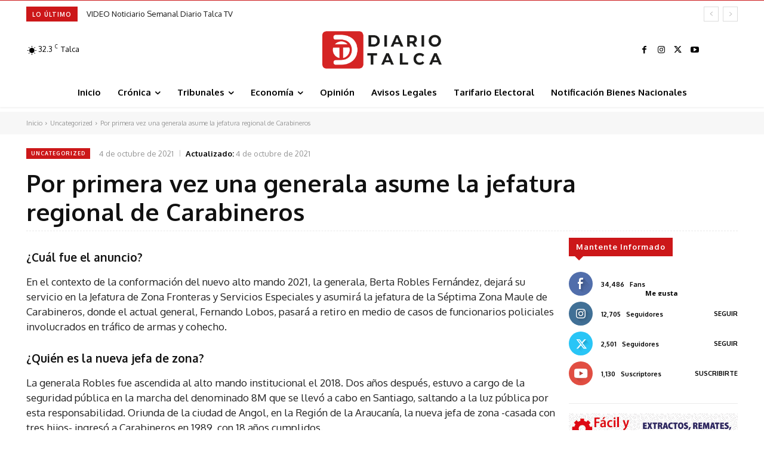

--- FILE ---
content_type: text/html; charset=UTF-8
request_url: https://diariotalca.cl/wp-admin/admin-ajax.php?td_theme_name=Newspaper&v=12.7.2
body_size: -210
content:
{"339":216}

--- FILE ---
content_type: text/html; charset=utf-8
request_url: https://www.google.com/recaptcha/api2/aframe
body_size: 267
content:
<!DOCTYPE HTML><html><head><meta http-equiv="content-type" content="text/html; charset=UTF-8"></head><body><script nonce="DEaTuov2NVML6LKadTGZnQ">/** Anti-fraud and anti-abuse applications only. See google.com/recaptcha */ try{var clients={'sodar':'https://pagead2.googlesyndication.com/pagead/sodar?'};window.addEventListener("message",function(a){try{if(a.source===window.parent){var b=JSON.parse(a.data);var c=clients[b['id']];if(c){var d=document.createElement('img');d.src=c+b['params']+'&rc='+(localStorage.getItem("rc::a")?sessionStorage.getItem("rc::b"):"");window.document.body.appendChild(d);sessionStorage.setItem("rc::e",parseInt(sessionStorage.getItem("rc::e")||0)+1);localStorage.setItem("rc::h",'1769461974498');}}}catch(b){}});window.parent.postMessage("_grecaptcha_ready", "*");}catch(b){}</script></body></html>

--- FILE ---
content_type: text/plain; charset=UTF-8
request_url: https://at.teads.tv/fpc?analytics_tag_id=PUB_24667&tfpvi=&gdpr_status=22&gdpr_reason=220&gdpr_consent=&ccpa_consent=&shared_ids=&sv=d656f4a&
body_size: 56
content:
YjQ3N2MzNDgtNmI2Ni00MTEyLWIwMGEtNmFlYWVmNzBjYjRjIy04MA==

--- FILE ---
content_type: text/javascript
request_url: https://tagmanager.smartadserver.com/3981/401202/smart.prebid.js
body_size: 4196
content:
// Prebid Script - MasMedios / DiarioDeTalca
// Generated on Fri, 12 Aug 2022 00:39:20 +0200 by Smart MH+

var sas=sas||{};sas.cmd=sas.cmd||[];var pbjs=pbjs||{};pbjs.que=pbjs.que||[];var iall=iall||{};iall.cmd=iall.cmd||[];iall.responses={};var PREBID_TIMEOUT=2000;(function(){(function(){var sas=document.createElement('script');sas.async=!0;sas.type='text/javascript';sas.src='//tagmanager.smartadserver.com/latest-6.x/prebid.js';var node=document.getElementsByTagName('script')[0];node.parentNode.insertBefore(sas,node)})();iall.setInventoryType=function(){if(navigator.userAgent.match(/(Android|webOS|iPhone|iPad|iPod|BlackBerry|IEMobile|Opera Mini)/gi)){if(((screen.width>=480)&&(screen.height>=800))||((screen.width>=800)&&(screen.height>=480))||navigator.userAgent.match(/ipad/gi)){return'tablet'}else{return'mobile'}}else{return'desktop'}}
iall.setAdUnits=function(){var adUnits=[];if(iall.inventoryType=='desktop'){adUnits.push({code:"99069",mediaTypes:{"banner":{sizes:[[300,250],[336,280]]}},bids:[{bidder:"appnexus",params:{placementId:"22817429"}},{bidder:"eplanning",params:{ci:"4b382"}},{bidder:"teads",params:{pageId:"141893",placementId:"155669"}},{bidder:"richaudience",params:{pid:"CWMEFcZ8ig",supplyType:"site"}}]});adUnits.push({code:"99072",mediaTypes:{"banner":{sizes:[[300,250],[336,280]]}},bids:[{bidder:"appnexus",params:{placementId:"22817430"}},{bidder:"eplanning",params:{ci:"4b382"}},{bidder:"teads",params:{pageId:"141893",placementId:"155669"}},{bidder:"richaudience",params:{pid:"8NBO0xkOyh",supplyType:"site"}}]});adUnits.push({code:"99073",mediaTypes:{"banner":{sizes:[[728,90]]}},bids:[{bidder:"appnexus",params:{placementId:"22817431"}},{bidder:"eplanning",params:{ci:"4b382"}},{bidder:"teads",params:{pageId:"141893",placementId:"155669"}},{bidder:"richaudience",params:{pid:"hMOFP5kvTZ",supplyType:"site"}}]});adUnits.push({code:"99435",mediaTypes:{"banner":{sizes:[[1,1]]}},bids:[{bidder:"appnexus",params:{placementId:"22817766"}},{bidder:"eplanning",params:{ci:"4b382"}},{bidder:"teads",params:{pageId:"141894",placementId:"155670"}},{bidder:"richaudience",params:{pid:"s5y2qiAzl4",supplyType:"site"}}]})}
if(iall.inventoryType=='tablet'){adUnits.push({code:"99069",mediaTypes:{"banner":{sizes:[[300,250],[336,280]]}},bids:[{bidder:"appnexus",params:{placementId:"22817429"}},{bidder:"eplanning",params:{ci:"4b382"}},{bidder:"teads",params:{pageId:"141893",placementId:"155669"}},{bidder:"richaudience",params:{pid:"CWMEFcZ8ig",supplyType:"site"}}]});adUnits.push({code:"99072",mediaTypes:{"banner":{sizes:[[300,250],[336,280]]}},bids:[{bidder:"appnexus",params:{placementId:"22817430"}},{bidder:"eplanning",params:{ci:"4b382"}},{bidder:"teads",params:{pageId:"141893",placementId:"155669"}},{bidder:"richaudience",params:{pid:"8NBO0xkOyh",supplyType:"site"}}]});adUnits.push({code:"99268",mediaTypes:{"banner":{sizes:[[300,100],[320,100],[320,50],[300,50]]}},bids:[{bidder:"appnexus",params:{placementId:"22817432"}},{bidder:"eplanning",params:{ci:"4b382"}},{bidder:"teads",params:{pageId:"141893",placementId:"155669"}},{bidder:"richaudience",params:{pid:"RcXd9kKmyi",supplyType:"site"}}]});adUnits.push({code:"99435",mediaTypes:{"banner":{sizes:[[1,1]]}},bids:[{bidder:"appnexus",params:{placementId:"22817766"}},{bidder:"eplanning",params:{ci:"4b382"}},{bidder:"teads",params:{pageId:"141894",placementId:"155670"}},{bidder:"richaudience",params:{pid:"s5y2qiAzl4",supplyType:"site"}}]})}
if(iall.inventoryType=='mobile'){adUnits.push({code:"99069",mediaTypes:{"banner":{sizes:[[300,250],[336,280]]}},bids:[{bidder:"appnexus",params:{placementId:"22817429"}},{bidder:"eplanning",params:{ci:"4b382"}},{bidder:"teads",params:{pageId:"141893",placementId:"155669"}},{bidder:"richaudience",params:{pid:"CWMEFcZ8ig",supplyType:"site"}}]});adUnits.push({code:"99072",mediaTypes:{"banner":{sizes:[[300,250],[336,280]]}},bids:[{bidder:"appnexus",params:{placementId:"22817430"}},{bidder:"eplanning",params:{ci:"4b382"}},{bidder:"teads",params:{pageId:"141893",placementId:"155669"}},{bidder:"richaudience",params:{pid:"8NBO0xkOyh",supplyType:"site"}}]});adUnits.push({code:"99268",mediaTypes:{"banner":{sizes:[[300,100],[320,100],[320,50],[300,50]]}},bids:[{bidder:"appnexus",params:{placementId:"22817432"}},{bidder:"eplanning",params:{ci:"4b382"}},{bidder:"teads",params:{pageId:"141893",placementId:"155669"}},{bidder:"richaudience",params:{pid:"RcXd9kKmyi",supplyType:"site"}}]});adUnits.push({code:"99435",mediaTypes:{"banner":{sizes:[[1,1]]}},bids:[{bidder:"appnexus",params:{placementId:"22817766"}},{bidder:"eplanning",params:{ci:"4b382"}},{bidder:"teads",params:{pageId:"141894",placementId:"155670"}},{bidder:"richaudience",params:{pid:"s5y2qiAzl4",supplyType:"site"}}]})}
return adUnits};iall.getFloor=function(f){var o=!1;if(iall.inventoryType=='desktop'){if(f=='99069'){o=0.1}
if(f=='99072'){o=0.1}
if(f=='99073'){o=0.1}
if(f=='99435'){o=0.1}}
if(iall.inventoryType=='tablet'){if(f=='99069'){o=0.1}
if(f=='99072'){o=0.1}
if(f=='99268'){o=0.1}
if(f=='99435'){o=0.1}}
if(iall.inventoryType=='mobile'){if(f=='99069'){o=0.1}
if(f=='99072'){o=0.1}
if(f=='99268'){o=0.1}
if(f=='99435'){o=0.1}}
return o}
iall.setUpPbjs=function(){pbjs.que.push(function(){pbjs.aliasBidder('appnexus','msqappprv');pbjs.aliasBidder('appnexus','msqapptra');pbjs.aliasBidder('appnexus','msqappmax');pbjs.aliasBidder('appnexus','quaappnexus');pbjs.aliasBidder('appnexus','distrmapp');pbjs.aliasBidder('appnexus','adastamedia');pbjs.aliasBidder('appnexus','adux');pbjs.aliasBidder('appnexus','oftmedia');pbjs.aliasBidder('appnexus','gravity');pbjs.aliasBidder('rubicon','msqrubprv');pbjs.aliasBidder('rubicon','msqrubtra');pbjs.aliasBidder('rubicon','msqrubopn');pbjs.aliasBidder('rubicon','miprubicon');pbjs.aliasBidder('aol','onedisplay');pbjs.aliasBidder('aol','onemobile');pbjs.aliasBidder('adkernel','waardex_ak');pbjs.aliasBidder('adkernel','adsolut');pbjs.aliasBidder('adkernel','andbeyond');pbjs.aliasBidder('gamoshi','gambid');pbjs.aliasBidder('adf','adform');pbjs.aliasBidder('adtelligent','selectmedia');pbjs.bidderSettings={msqappprv:{bidCpmAdjustment:function(bidCpm,bid){return bidCpm*.83}},msqapptra:{bidCpmAdjustment:function(bidCpm,bid){return bidCpm*.83}},msqappmax:{bidCpmAdjustment:function(bidCpm,bid){return bidCpm*.83}},msqrubprv:{bidCpmAdjustment:function(bidCpm,bid){return bidCpm*.83}},msqrubtra:{bidCpmAdjustment:function(bidCpm,bid){return bidCpm*.83}},msqrubopn:{bidCpmAdjustment:function(bidCpm,bid){return bidCpm*.83}}}
pbjs.setConfig({bidderTimeout:PREBID_TIMEOUT,priceGranularity:'dense',currency:{adServerCurrency:'USD',defaultRates:{USD:{CAD:1.357661005,HKD:7.7500884643,ISK:134.5541401274,PHP:50.2149681529,DKK:6.59509908,HUF:306.0863411182,CZK:23.6181882519,GBP:0.7931086341,RON:4.2766277424,SEK:9.2978591649,IDR:14205.8032554848,INR:75.8912774239,BRL:5.0767869781,RUB:69.6799363057,HRK:6.6932059448,JPY:107.2717622081,THB:30.9501061571,CHF:0.9463021939,EUR:0.8846426044,MYR:4.2675159236,BGN:1.7301840057,TRY:6.8315640481,CNY:7.0762561925,NOK:9.5961606511,NZD:1.5528131635,ZAR:17.055378627,USD:1,MXN:22.5097310686,SGD:1.3904812456,AUD:1.4549716914,ILS:3.4668259023,KRW:1203.5120311394,PLN:3.9352441614}}},schain:{validation:'strict',config:{ver:'1.0',complete:1,nodes:[{asi:'masmediosdigital.cl',sid:'401202',hp:1}]}},userSync:{userIds:[{name:'lotamePanoramaId'},{name:'quantcastId'},{name:'criteo'},{name:'haloId',storage:{type:'html5',name:'haloid'}},{name:'zeotapIdPlus'},{name:'id5Id',params:{partner:102},storage:{expires:90,refreshInSeconds:28800,type:'html5',name:'id5id'}},{name:'idx'}]}})});return!0}
iall.runAuctions=function(p,c){var f=[];var t={};p.forEach(function(foo){f.push(foo.formatId.toString());t[foo.formatId]=foo.tagId.toString()});iall.allTagId=t;sas.cmd.push(function(){pbjs.que.push(function(){console.log('[runAuctions]',f);pbjs.requestBids({timeout:PREBID_TIMEOUT,adUnitCodes:f,bidsBackHandler:function(b){sas.setEids(pbjs.getUserIdsAsEids());if(b&&Object.keys(b).length!==0){Object.keys(b).forEach(function(formatId){iall.responses[formatId]=b[formatId];var tagId=t[formatId];var bid=pbjs.getHighestCpmBids(formatId)[0];if(bid&&(iall.getFloor(formatId)==!1||bid.cpm>=iall.getFloor(formatId))){bid.currency=bid.currency||'USD';bid.cpm=bid.cpm*(1+0/100);sas.setHeaderBiddingWinner(tagId,bid)}else{console.log('[runAuctions] [bidsBackHandler]',tagId,'no winner');if(c=='onecall'){if(p.length&&typeof p[0].tagId!=='undefined'){sas.setHeaderBiddingWinner(p[0].tagId,{})}
sas.render()}}
if(c=='std'){sas.render(tagId)}});if(c=='onecall'){sas.render()}}else{if(c=='onecall'){if(p.length&&typeof p[0].tagId!=='undefined'){sas.setHeaderBiddingWinner(p[0].tagId,{})}
sas.render()}else{sas.render(p[0].tagId)}}}})})})}
iall.getCallHistory=function(){sas.cmd.push(function(){if(sas.events.history('call').length>=1){sas.events.history('call').forEach(function(e){var c=e.data.callType;var t={target:e.data.ad.target,pageId:e.data.ad.pageId};var p=[];if(c=='onecall'){e.data.ad.formats.forEach(function(f){var g={};g.tagId=f.tagId;g.formatId=f.id;p.push(g)})}else{var g={};g.tagId=e.data.ad.tagId;g.formatId=e.data.ad.formatId;p.push(g)}
iall.sasRenderAd(p,c,t)})}})};iall.setAdUnitsCodes=function(){var o=[];iall.adUnits.forEach(function(a){o.push(a.code)});return o}
iall.checkAdUnitsExists=function(p){var o=!1;p.forEach(function(foo){if(iall.adUnitsCodes.indexOf(foo.formatId.toString())!==-1){o=!0}});return o}
iall.checkTargetingLimitation=function(t){var output=!0;var limitedPageId=[0];if(limitedPageId.indexOf(t.pageId)!==-1){output=!1}
var limitedKey='';var limitedValue=[""];var o={};if(t.target!==undefined){t.target.split(';').forEach(function(e){f=e.split('=');o[f[0]]=f[1]});for(var key in o){if(key==limitedKey){if(limitedValue.indexOf(o[key])!==-1){output=!1}}}}
return output}
iall.sasRenderAd=function(p,c,t){if(iall.checkAdUnitsExists(p)&&iall.checkTargetingLimitation(t)){iall.runAuctions(p,c)}else{if(c=='onecall'){console.log('No Prebid Auction','Onecall')
sas.render()}else{console.log('No Prebid Auction',p[0]);sas.render(p[0].tagId)}}}
iall.createNativeAd=function(native){var html='';html+='<a href="'+native.clickUrl+'" target="_blank" style="display:block; width:100%; padding:5px">';html+='<h3>'+native.title+'</h3>';html+='<div>';html+='<img src="'+native.image.url+'">';html+='</div>';html+='<span>'+native.body+'</span>';html+='</a>';return html}
iall.manageCallEvents=function(e){c=e.callType;var t={target:e.ad.target,pageId:e.ad.pageId};var p=[];if(c=='onecall'){e.ad.formats.forEach(function(f){var g={};g.tagId=f.tagId;g.formatId=f.id;p.push(g)})}else{var g={};g.tagId=e.ad.tagId;g.formatId=e.ad.formatId;p.push(g)}
iall.sasRenderAd(p,c,t)};iall.renderHeaderBiddingAd=function(p){sas.cmd.push(function(){sas.clean(p.tagId)});pbjs.que.push(function(){var bid=pbjs.getHighestCpmBids(p.formatId.toString())[0];if(bid&&(iall.getFloor(p.formatId)==!1||bid.cpm>=iall.getFloor(p.formatId))){iall.createAdRenderFailedEventListener();if(bid.mediaType=='banner'){var i=document.createElement('iframe');i.style.width=bid.width;i.style.height=bid.height;i.style.border=0;i.setAttribute('marginheight',0);i.setAttribute('marginwidth',0);i.scrolling='no';i.frameborder='no';var el=document.getElementById(p.tagId);if(el){el.setAttribute('style','text-align:center');if(bid.bidder==='teads'&&!document.getElementById(bid.adUnitCode)){var adunit=document.createElement('div');adunit.id=bid.adUnitCode;el.appendChild(adunit);el=adunit}
el.appendChild(i);pbjs.renderAd(i.contentWindow.document,bid.adId);window.parent.postMessage({postMessageEvent:'onMHRenderCreative',formatId:bid.adUnitCode,width:bid.width,height:bid.height},'*')}else{console.warn('Warning: header bidding winner could not be rendered! Missing '+p.tagId+' ad tag element')}}else if(bid.mediaType==='video'){var el=document.getElementById(p.tagId)
if(!document.getElementById(bid.adUnitCode)){var adunit=document.createElement('div');adunit.id=bid.adUnitCode;el.appendChild(adunit);el=adunit}
pbjs.renderAd(el,bid.adId)}else if(bid.mediaType=='native'){console.log('[Header Bidding Ad]',p);i=iall.createNativeAd(bid.native);var div=document.getElementById(p.tagId);div.innerHTML=i;if(bid.native.impressionTrackers){bid.native.impressionTrackers.forEach(function(url){new Image().src=url})}}
iall.createAdRenderedEventListener(bid,p.tagId)}else{var noAd=new CustomEvent('iallNoAd',{detail:{formatId:p.formatId,tagId:p.tagId}});document.dispatchEvent(noAd)}})};iall.createAdRenderedEventListener=function(bid,tagId){var statusChecker=setInterval(function(){if(iall.bidWithRenderStatus.indexOf(bid.adUnitCode)>=0){clearInterval(statusChecker)}else if(bid.status=='rendered'){iall.bidWithRenderStatus.push(bid.adUnitCode);clearInterval(statusChecker);sas.hbRenderSuccess(tagId)}},100)};iall.createAdRenderFailedEventListener=function(){if(!iall.isRenderFailedEventAttached){iall.isRenderFailedEventAttached=!0;pbjs.onEvent('adRenderFailed',function(e){var errorFormat;var errorAdUnitCode;var allBids=pbjs.getBidResponses();for(var key in allBids){allBids[key].bids.forEach(function(singleBid){if(singleBid.adId==e.adId){errorFormat=iall.allTagId[singleBid.adUnitCode];errorAdUnitCode=singleBid.adUnitCode}})}
iall.bidWithRenderStatus.push(errorAdUnitCode);sas.hbRenderFailed(errorFormat)})}};iall.showAllBids=function(){function forEach(responses,cb){Object.keys(responses).forEach(function(adUnitCode){var response=responses[adUnitCode];response.bids.forEach(function(bid){cb(adUnitCode,bid)})})}
var winners=pbjs.getAllWinningBids();var output=[];forEach(pbjs.getBidResponses(),function(code,bid){output.push({bid:bid,adunit:code,adId:bid.adId,bidder:bid.bidder,time:bid.timeToRespond,cpm:bid.cpm,msg:bid.statusMessage,rendered:!!winners.find(function(winner){return winner.adId==bid.adId})})});forEach(pbjs.getNoBids&&pbjs.getNoBids()||{},function(code,bid){output.push({msg:"no bid",adunit:code,adId:bid.bidId,bidder:bid.bidder})});if(output.length){if(console.table){console.table(output)}else{for(var j=0;j<output.length;j++){console.log(output[j])}}}else{console.warn('NO prebid responses')}}
iall.init=function(){iall.isRenderFailedEventAttached=!1;iall.allTagId=[];iall.bidWithRenderStatus=[];iall.setUpPbjs();iall.inventoryType=iall.setInventoryType();iall.adUnits=iall.setAdUnits();iall.adUnitsCodes=iall.setAdUnitsCodes();pbjs.que.push(function(){pbjs.addAdUnits(iall.adUnits)});iall.getCallHistory()}
iall.init();sas.cmd.push(function(){sas.events.on('call',function(e){iall.manageCallEvents(e)})});sas.cmd.push(function(){sas.events.on('noad',function(t){console.log('No Ad: '+t.tagId);iall.renderHeaderBiddingAd(t)})})})()